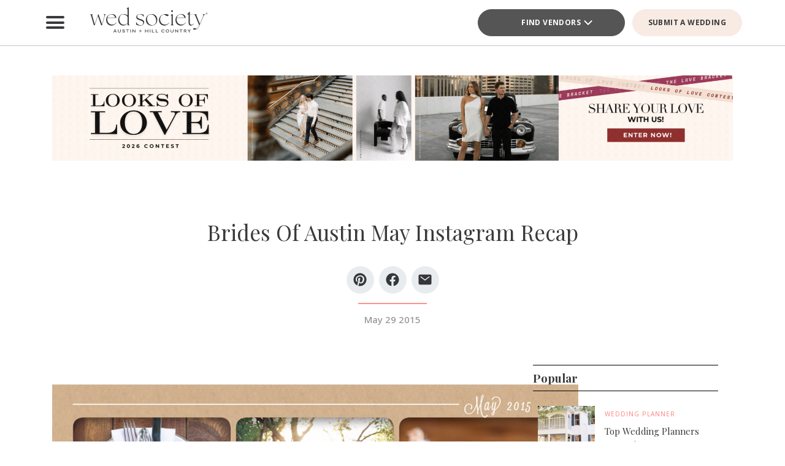

--- FILE ---
content_type: text/css
request_url: https://austin.wedsociety.com/wp-content/plugins/dvvhub/themes/wedsociety/assets/css/grid.min.css?v=20250627
body_size: 481
content:
.column,.xs12{max-width:100%}.container{margin-right:auto;margin-left:auto}.row{display:flex;flex-wrap:wrap}.column{padding:0 15px;flex-basis:100%;display:inline-block;box-sizing:border-box}.xs12{flex-basis:100%}.xs11{flex-basis:91.666%;max-width:91.666%}.xs10{flex-basis:83.333%;max-width:83.333%}.xs9{flex-basis:75%;max-width:75%}.xs8{flex-basis:66.666%;max-width:66.666%}.xs7{flex-basis:58.333%;max-width:58.333%}.xs6{flex-basis:50%;max-width:50%}.xs5{flex-basis:41.666%;max-width:41.666%}.xs4{flex-basis:33.333%;max-width:33.333%}.xs3{flex-basis:25%;max-width:25%}.xs2{flex-basis:16.666%;max-width:16.666%}.xs1{flex-basis:8.333%;max-width:8.333%}.lg,.md,.sm,.xl{display:none}@media (min-width:576px){.container{max-width:540px}.sm12{flex-basis:100%;max-width:100%}.sm11{flex-basis:91.666%;max-width:91.666%}.sm10{flex-basis:83.333%;max-width:83.333%}.sm9{flex-basis:75%;max-width:75%}.sm8{flex-basis:66.666%;max-width:66.666%}.sm7{flex-basis:58.333%;max-width:58.333%}.sm6{flex-basis:50%;max-width:50%}.sm5{flex-basis:41.666%;max-width:41.666%}.sm4{flex-basis:33.333%;max-width:33.333%}.sm3{flex-basis:25%;max-width:25%}.sm2{flex-basis:16.666%;max-width:16.666%}.sm1{flex-basis:8.333%;max-width:8.333%}.sm0{display:none}.sm{display:inline-block}}@media (min-width:768px){.container{max-width:720px}.md12{flex-basis:100%;max-width:100%}.md11{flex-basis:91.666%;max-width:91.666%}.md10{flex-basis:83.333%;max-width:83.333%}.md9{flex-basis:75%;max-width:75%}.md8{flex-basis:66.666%;max-width:66.666%}.md7{flex-basis:58.333%;max-width:58.333%}.md6{flex-basis:50%;max-width:50%}.md5{flex-basis:41.666%;max-width:41.666%}.md4{flex-basis:33.333%;max-width:33.333%}.md3{flex-basis:25%;max-width:25%}.md2{flex-basis:16.666%;max-width:16.666%}.md1{flex-basis:8.333%;max-width:8.333%}.md0{display:none}.md{display:inline-block}}@media (min-width:992px){.container{max-width:960px}.lg12{flex-basis:100%;max-width:100%}.lg11{flex-basis:91.666%;max-width:91.666%}.lg10{flex-basis:83.333%;max-width:83.333%}.lg9{flex-basis:75%;max-width:75%}.lg8{flex-basis:66.666%;max-width:66.666%}.lg7{flex-basis:58.333%;max-width:58.333%}.lg6{flex-basis:50%;max-width:50%}.lg5{flex-basis:41.666%;max-width:41.666%}.lg4{flex-basis:33.333%;max-width:33.333%}.lg3{flex-basis:25%;max-width:25%}.lg2{flex-basis:16.666%;max-width:16.666%}.lg1{flex-basis:8.333%;max-width:8.333%}.lg0{display:none}.lg{display:inline-block}}@media (min-width:1200px){.container{max-width:1140px}.xl11{flex-basis:91.666%;max-width:91.666%}.xl10{flex-basis:83.333%;max-width:83.333%}.xl9{flex-basis:75%;max-width:75%}.xl8{flex-basis:66.666%;max-width:66.666%}.xl7{flex-basis:58.333%;max-width:58.333%}.xl6{flex-basis:50%;max-width:50%}.xl5{flex-basis:41.666%;max-width:41.666%}.xl4{flex-basis:33.333%;max-width:33.333%}.xl3{flex-basis:25%;max-width:25%}.xl2{flex-basis:16.666%;max-width:16.666%}.xl1{flex-basis:8.333%;max-width:8.333%}.xl0{display:none}.xl{display:inline-block}}@media (min-width:1400px){.container{max-width:1320px}}

--- FILE ---
content_type: image/svg+xml
request_url: https://media0.wedsociety.com/wp-content/uploads/2024/11/Wed-Society-Austin_Website-Logo.svg
body_size: 8241
content:
<?xml version="1.0" encoding="UTF-8"?><svg id="uuid-7cc2c3db-f27c-46cb-9e07-8e4ea94e2330" xmlns="http://www.w3.org/2000/svg" viewBox="0 0 1261.27 308.68"><defs><style>.uuid-029ef2e9-d746-493e-a6a2-5c52e69fb53c{fill:#3a393b;}.uuid-dc300593-15e2-444f-a47e-abadc9a38d21{opacity:.9;}</style></defs><path class="uuid-029ef2e9-d746-493e-a6a2-5c52e69fb53c" d="M44.32,85.32v-2.52h26.1v2.52c-6.41,1.6-6.87,5.27-.92,25.41l21.98,75.32,35.03-103.25h3.21l36.4,103.03,21.75-75.1c4.35-14.88,2.98-23.81-5.04-25.41v-2.52h21.98v2.52c-5.95,2.06-8.24,5.27-13.97,25.41l-24.73,86.54h-8.47l-34.11-96.62-32.74,96.62h-8.47l-25.18-86.54c-5.95-20.15-8.24-23.35-12.82-25.41Z"/><path class="uuid-029ef2e9-d746-493e-a6a2-5c52e69fb53c" d="M208.48,142.55c0-35.49,25.87-61.36,60.44-61.36,26.33,0,43.5,16.26,44.64,39.84h-92.04c-.92,4.35-1.37,8.93-1.37,13.74,0,33.2,21.06,54.72,51.28,54.72,18.54,0,30.68-8.47,42.36-21.75l1.83,1.83c-12.82,16.03-30.45,29.99-52.66,29.99-25.18,0-54.49-18.54-54.49-57.01ZM300.75,118.28c-1.83-11.45-13.51-33.2-39.84-33.2-19.69,0-33.88,12.82-38.92,33.2h78.76Z"/><path class="uuid-029ef2e9-d746-493e-a6a2-5c52e69fb53c" d="M332.34,141.18c0-28.62,19.46-59.3,58.15-59.76,16.48-.23,29.99,6.41,38.46,13.05v-47.62c0-18.77-2.29-20.83-9.16-23.81v-2.06l19.46-8.47,1.6,1.37v154.31c0,21.06,2.75,24.96,9.16,26.56v2.52h-16.48c-2.98,0-4.58-1.6-4.58-4.58v-16.03c-14.65,14.42-29.08,22.89-43.73,22.89-27.7,0-52.89-21.98-52.89-58.38ZM390.95,190.86c13.97,0,26.33-6.64,38.01-17.63v-58.61c-2.29-13.74-21.98-29.53-42.81-29.53-23.35,0-42.36,16.48-42.36,47.62s18.32,58.15,47.16,58.15Z"/><path class="uuid-029ef2e9-d746-493e-a6a2-5c52e69fb53c" d="M517.55,189.49l-1.6-25.64,1.83-.46c9.16,21.52,25.41,32.51,46.48,32.51,14.42,0,26.33-7.55,26.33-23.12,0-18.55-20.83-23.12-36.17-28.39-19-6.41-35.49-11.45-35.49-32.74,0-18.77,17.17-30.45,38.69-30.45,16.94,0,29.53,3.89,35.94,6.64l.92,21.52-1.83.46c-6.87-16.94-21.98-25.87-37.78-25.87-16.71,0-27.47,7.55-27.47,21.06,0,16.48,18.09,22.9,33.2,27.7,16.48,5.27,38.69,10.3,38.69,32.51s-18.09,34.11-39.61,34.34c-20.15.23-35.72-5.95-42.13-10.07Z"/><path class="uuid-029ef2e9-d746-493e-a6a2-5c52e69fb53c" d="M617.14,140.26c0-34.57,27.47-59.07,58.84-59.07,28.39,0,58.61,18.32,58.61,59.3s-31.6,59.07-58.61,59.07c-28.39,0-58.84-18.54-58.84-59.3ZM681.7,195.21c26.56,0,41.67-19.92,41.67-45.56,0-29.99-21.75-64.56-52.43-64.56-27.02,0-41.9,19.92-41.9,46.48,0,31.37,21.98,63.65,52.66,63.65Z"/><path class="uuid-029ef2e9-d746-493e-a6a2-5c52e69fb53c" d="M751.99,142.55c0-33.66,28.16-61.36,62.96-61.36,19,0,36.17,5.49,36.17,11.68,0,3.43-5.27,9.62-13.05,9.62-5.04,0-16.03-6.18-35.49-17.86-22.44,4.58-38.92,22.44-38.92,50.14,0,33.2,21.06,54.72,51.28,54.72,18.54,0,30.68-8.47,42.36-21.75l1.83,1.83c-12.82,16.03-30.45,29.99-52.66,29.99-25.18,0-54.49-18.54-54.49-57.01Z"/><path class="uuid-029ef2e9-d746-493e-a6a2-5c52e69fb53c" d="M872.64,194.75c6.41-1.6,9.16-5.49,9.16-26.56v-52.66c0-18.77-2.29-20.83-9.16-23.81v-2.06l19.46-8.47,1.6,1.37v85.63c0,21.06,2.75,24.96,9.16,26.56v2.52h-30.22v-2.52ZM886.38,41.59c5.49,0,9.39,4.12,9.39,9.39s-4.12,9.39-9.39,9.39-9.39-4.12-9.39-9.39,4.12-9.39,9.39-9.39Z"/><path class="uuid-029ef2e9-d746-493e-a6a2-5c52e69fb53c" d="M921.41,142.55c0-35.49,25.87-61.36,60.44-61.36,26.33,0,43.5,16.26,44.64,39.84h-92.04c-.92,4.35-1.37,8.93-1.37,13.74,0,33.2,21.06,54.72,51.28,54.72,18.54,0,30.68-8.47,42.36-21.75l1.83,1.83c-12.82,16.03-30.45,29.99-52.66,29.99-25.18,0-54.49-18.54-54.49-57.01ZM1013.68,118.28c-1.83-11.45-13.51-33.2-39.84-33.2-19.69,0-33.88,12.82-38.92,33.2h78.76Z"/><path class="uuid-029ef2e9-d746-493e-a6a2-5c52e69fb53c" d="M1056.94,168.88v-83.34h-14.65v-2.75l24.04-25.87h2.52v25.87h34.34l-1.37,2.75h-32.97v82.88c0,17.17,7.56,22.9,17.17,22.9,8.01,0,16.26-3.89,23.81-12.59l1.83,1.83c-7.1,8.47-19.23,19-32.05,19s-22.67-7.78-22.67-30.68Z"/><path class="uuid-029ef2e9-d746-493e-a6a2-5c52e69fb53c" d="M1102.5,235.96c0-4.12,5.27-10.3,10.99-10.3s17.63,4.58,26.56,6.18c10.53-7.55,19.46-21.52,25.87-35.03l-36.17-87.23c-8.24-19.46-13.05-22.67-17.63-24.27v-2.52h28.39v2.52c-6.41,1.6-6.18,4.81,2.06,24.27l29.99,71.89,31.14-71.89c6.18-14.42,6.41-22.67-1.6-24.27v-2.52h24.5v2.52c-5.72,1.6-11.45,4.81-19.69,24.27l-36.17,83.11c-21.75,50.14-46.02,48.77-54.03,48.77s-14.19-2.75-14.19-5.49Z"/><path class="uuid-029ef2e9-d746-493e-a6a2-5c52e69fb53c" d="M1240.9,85.75c-1.67,0-3.23-.41-4.69-1.23-1.46-.82-2.62-1.97-3.5-3.46-.88-1.49-1.31-3.09-1.31-4.82s.42-3.28,1.27-4.76c.84-1.48,2.01-2.64,3.5-3.48,1.49-.84,3.07-1.26,4.74-1.26s3.26.42,4.75,1.26c1.49.84,2.65,2,3.5,3.48.85,1.48,1.27,3.07,1.27,4.76s-.44,3.33-1.32,4.82c-.88,1.49-2.05,2.64-3.51,3.46-1.46.82-3.03,1.23-4.69,1.23ZM1240.9,84.31c1.41,0,2.74-.35,3.98-1.04,1.24-.69,2.23-1.66,2.98-2.92.75-1.25,1.12-2.62,1.11-4.1,0-1.44-.36-2.78-1.08-4.04-.72-1.26-1.71-2.25-2.97-2.97-1.26-.72-2.6-1.08-4.02-1.08s-2.77.36-4.03,1.08c-1.26.72-2.25,1.71-2.97,2.97-.71,1.26-1.07,2.61-1.07,4.04s.37,2.85,1.11,4.1c.74,1.26,1.73,2.23,2.97,2.92,1.23.69,2.56,1.04,3.99,1.04ZM1239.09,82.16h-1.84v-11.74h3.74c.91,0,1.6.13,2.07.4.47.27.84.64,1.11,1.13.27.49.4,1.03.4,1.61,0,.67-.19,1.31-.56,1.92-.38.61-.96,1.08-1.74,1.41.41.26.85.82,1.32,1.67l1.93,3.6h-2.1l-1.62-3.06-.37-.72c-.44-.77-.76-1.16-.95-1.16h-1.38v4.94ZM1239.09,75.81h1.29c.86,0,1.45-.22,1.78-.67.33-.44.49-.93.49-1.47,0-.33-.06-.63-.19-.9-.13-.27-.32-.49-.58-.67-.26-.18-.71-.27-1.36-.27h-1.42v3.98Z"/><g class="uuid-dc300593-15e2-444f-a47e-abadc9a38d21"><path class="uuid-029ef2e9-d746-493e-a6a2-5c52e69fb53c" d="M306.97,262.91h-14.72l-3.31,7.88h-6.34l13.59-31.71h7.2l13.5,31.71h-6.66l-3.26-7.88ZM304.93,258.02l-5.3-12.73-5.35,12.73h10.65Z"/><path class="uuid-029ef2e9-d746-493e-a6a2-5c52e69fb53c" d="M359.2,239.08v18.21c0,7.7-5.39,13.95-15.09,13.95s-15.09-6.25-15.09-13.95v-18.21h6.12v17.76c0,5.35,2.81,9.51,8.97,9.51s8.97-4.17,8.97-9.51v-17.76h6.12Z"/><path class="uuid-029ef2e9-d746-493e-a6a2-5c52e69fb53c" d="M401.6,261.42c0,6.03-5.39,9.83-13.73,9.83-7.75,0-13.14-3.31-13.82-9.6h5.93c.54,3.67,4.12,4.71,7.79,4.71,3.94,0,7.16-1.27,7.16-3.94,0-6.66-19.98-2.58-19.98-14.32,0-6.34,6.07-9.47,13.05-9.47s12.23,3.4,13.14,9.15h-5.93c-.82-2.85-3.44-4.44-7.16-4.44s-6.66,1.59-6.66,4.08c0,6.7,20.21,2.36,20.21,14Z"/><path class="uuid-029ef2e9-d746-493e-a6a2-5c52e69fb53c" d="M443.42,243.97h-12.37v26.82h-6.12v-26.82h-12.37v-4.89h30.85v4.89Z"/><path class="uuid-029ef2e9-d746-493e-a6a2-5c52e69fb53c" d="M462.8,239.08v31.71h-6.12v-31.71h6.12Z"/><path class="uuid-029ef2e9-d746-493e-a6a2-5c52e69fb53c" d="M511.41,239.08v31.71h-4.67l-21.52-21.61v21.61h-6.12v-31.71h4.67l21.52,21.75v-21.75h6.12Z"/><path class="uuid-029ef2e9-d746-493e-a6a2-5c52e69fb53c" d="M573.39,257.61h-11.14v10.83h-4.48v-10.83h-10.78v-4.48h10.78v-11.1h4.48v11.1h11.14v4.48Z"/><path class="uuid-029ef2e9-d746-493e-a6a2-5c52e69fb53c" d="M641.2,239.08v31.71h-6.12v-14h-19.98v14h-6.12v-31.71h6.12v12.82h19.98v-12.82h6.12Z"/><path class="uuid-029ef2e9-d746-493e-a6a2-5c52e69fb53c" d="M663.63,239.08v31.71h-6.12v-31.71h6.12Z"/><path class="uuid-029ef2e9-d746-493e-a6a2-5c52e69fb53c" d="M705.4,265.9v4.89h-25.46v-31.71h6.12v26.82h19.34Z"/><path class="uuid-029ef2e9-d746-493e-a6a2-5c52e69fb53c" d="M744.13,265.9v4.89h-25.46v-31.71h6.12v26.82h19.34Z"/><path class="uuid-029ef2e9-d746-493e-a6a2-5c52e69fb53c" d="M802.48,260.56h6.03c-1.72,7.38-8.2,10.69-14.9,10.69-10.1,0-17.4-7.29-17.4-16.31s7.29-16.31,17.4-16.31c6.7,0,13.18,3.31,14.9,10.69h-6.03c-1.31-4.17-5.39-5.8-8.88-5.8-6.21,0-10.83,4.89-10.83,11.42s4.62,11.42,10.83,11.42c3.49,0,7.57-1.63,8.88-5.8Z"/><path class="uuid-029ef2e9-d746-493e-a6a2-5c52e69fb53c" d="M856.53,254.94c0,9.02-7.29,16.31-17.4,16.31s-17.4-7.29-17.4-16.31,7.29-16.31,17.4-16.31,17.4,7.29,17.4,16.31ZM849.96,254.94c0-6.52-4.62-11.42-10.83-11.42s-10.83,4.89-10.83,11.42,4.62,11.42,10.83,11.42,10.83-4.89,10.83-11.42Z"/><path class="uuid-029ef2e9-d746-493e-a6a2-5c52e69fb53c" d="M901.33,239.08v18.21c0,7.7-5.39,13.95-15.09,13.95s-15.09-6.25-15.09-13.95v-18.21h6.12v17.76c0,5.35,2.81,9.51,8.97,9.51s8.97-4.17,8.97-9.51v-17.76h6.12Z"/><path class="uuid-029ef2e9-d746-493e-a6a2-5c52e69fb53c" d="M949.67,239.08v31.71h-4.67l-21.52-21.61v21.61h-6.12v-31.71h4.67l21.52,21.75v-21.75h6.12Z"/><path class="uuid-029ef2e9-d746-493e-a6a2-5c52e69fb53c" d="M993.56,243.97h-12.37v26.82h-6.12v-26.82h-12.37v-4.89h30.85v4.89Z"/><path class="uuid-029ef2e9-d746-493e-a6a2-5c52e69fb53c" d="M1035.65,270.79h-6.98l-5.62-8.88c-1.68-2.63-2.99-3.35-6.71-3.35h-3.4v12.23h-6.12v-31.71h13.73c7.52,0,12.59,2.85,12.59,9.56,0,4.49-2.81,7.11-7.11,8.34,1.22.82,2.22,1.99,3.17,3.58l6.43,10.24ZM1019.3,253.67c5.66,0,7.7-1.49,7.7-4.85s-2.04-4.85-7.7-4.85h-6.34v9.69h6.34Z"/><path class="uuid-029ef2e9-d746-493e-a6a2-5c52e69fb53c" d="M1065.32,258.34v12.46h-6.12v-12.46l-13.55-19.25h7.11l9.74,14.13,9.38-14.13h6.7l-13.27,19.25Z"/></g></svg>